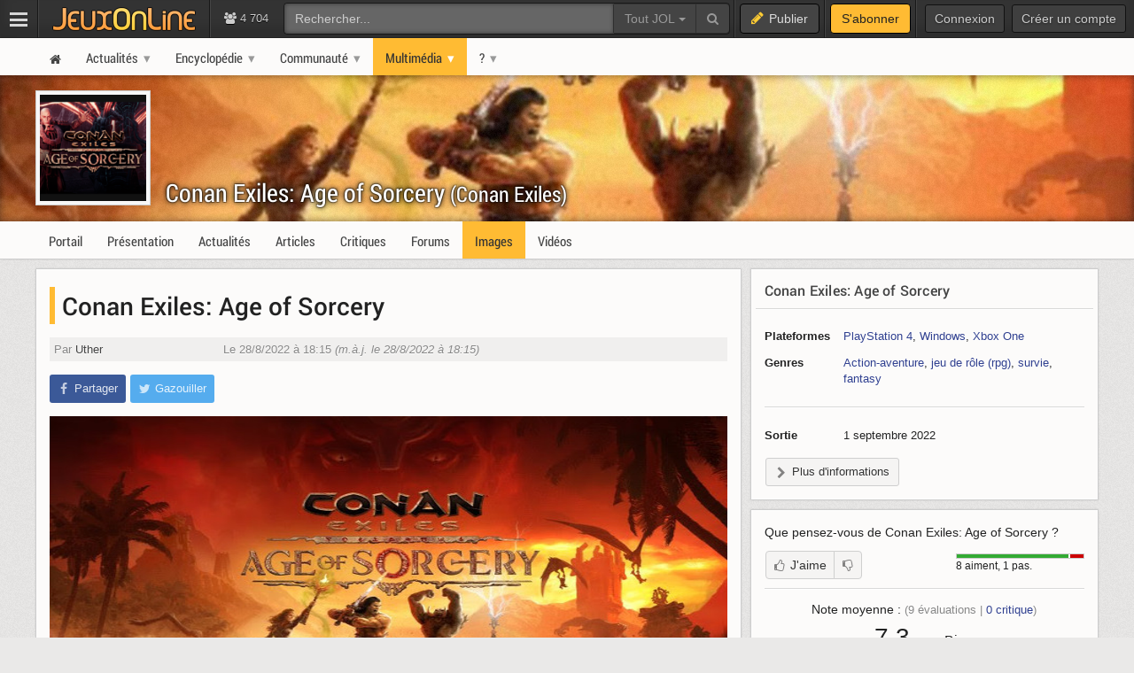

--- FILE ---
content_type: text/html; charset=UTF-8
request_url: https://www.jeuxonline.info/image/158508/conan-exiles-age-of-sorcery
body_size: 6275
content:
<!DOCTYPE html>
<html class="no-js top-bar-4" lang="fr">
<head prefix="og: http://ogp.me/ns#">
<title>Conan Exiles: Age of Sorcery - Conan Exiles: Age of Sorcery - JeuxOnLine</title><meta charset="utf-8">
<meta name="viewport" content="width&#x3D;device-width,&#x20;initial-scale&#x3D;1.0,&#x20;minimum-scale&#x3D;1.0">
<meta name="keywords" content="jeux&#x20;vid&#xE9;o,&#x20;mmorpg,&#x20;mmo,&#x20;moba,&#x20;freetoplay,&#x20;jeux&#x20;online,&#x20;jeux&#x20;massivement&#x20;multijoueurs">
<meta name="application-name" content="JeuxOnLine">
<meta name="msapplication-TileColor" content="&#x23;000000">
<meta name="msapplication-TileImage" content="https&#x3A;&#x2F;&#x2F;jolstatic.fr&#x2F;www&#x2F;img&#x2F;favicons&#x2F;favicon-144x144.png">
<meta name="msapplication-square70x70logo" content="https&#x3A;&#x2F;&#x2F;jolstatic.fr&#x2F;www&#x2F;img&#x2F;favicons&#x2F;favicon-70x70.png">
<meta name="msapplication-square150x150logo" content="https&#x3A;&#x2F;&#x2F;jolstatic.fr&#x2F;www&#x2F;img&#x2F;favicons&#x2F;favicon-150x150.png">
<meta name="msapplication-square310x310logo" content="https&#x3A;&#x2F;&#x2F;jolstatic.fr&#x2F;www&#x2F;img&#x2F;favicons&#x2F;favicon-310x310.png">
<meta name="msapplication-wide310x150logo" content="https&#x3A;&#x2F;&#x2F;jolstatic.fr&#x2F;www&#x2F;img&#x2F;favicons&#x2F;favicon-310x150.png">
<meta property="og&#x3A;locale" content="fr_FR">
<meta property="og&#x3A;site_name" content="JeuxOnLine"><link href="https&#x3A;&#x2F;&#x2F;jolstatic.fr&#x2F;www&#x2F;7.1.0&#x2F;css&#x2F;base.css&#x3F;3" media="screen" rel="stylesheet" type="text&#x2F;css">
<link href="https&#x3A;&#x2F;&#x2F;jolstatic.fr&#x2F;www&#x2F;img&#x2F;favicons&#x2F;favicon.ico" rel="shortcut&#x20;icon">
<link href="https&#x3A;&#x2F;&#x2F;jolstatic.fr&#x2F;www&#x2F;img&#x2F;favicons&#x2F;favicon-16x16.png" rel="icon" sizes="16x16" type="image&#x2F;png">
<link href="https&#x3A;&#x2F;&#x2F;jolstatic.fr&#x2F;www&#x2F;img&#x2F;favicons&#x2F;favicon-32x32.png" rel="icon" sizes="32x32" type="image&#x2F;png">
<link href="https&#x3A;&#x2F;&#x2F;jolstatic.fr&#x2F;www&#x2F;img&#x2F;favicons&#x2F;favicon-48x48.png" rel="icon" sizes="48x48" type="image&#x2F;png">
<link href="https&#x3A;&#x2F;&#x2F;jolstatic.fr&#x2F;www&#x2F;img&#x2F;favicons&#x2F;favicon-180x180.png" rel="apple-touch-icon" sizes="180x180">
<link href="https&#x3A;&#x2F;&#x2F;jolstatic.fr&#x2F;www&#x2F;site.webmanifest" rel="manifest">
<link href="&#x2F;rss&#x2F;actualites&#x2F;rss.xml" rel="alternate" type="application&#x2F;rss&#x2B;xml" title="Les&#x20;derni&#xE8;res&#x20;actualit&#xE9;s&#x20;de&#x20;JeuxOnLine">
<link href="&#x2F;rss&#x2F;actualites&#x2F;tri&#x2F;popularite&#x2F;rss.xml" rel="alternate" type="application&#x2F;rss&#x2B;xml" title="Les&#x20;actualit&#xE9;s&#x20;les&#x20;plus&#x20;lues&#x20;de&#x20;JeuxOnLine">
<link href="&#x2F;flux&#x2F;dossiers.rss" rel="alternate" type="application&#x2F;rss&#x2B;xml" title="Les&#x20;dossiers&#x20;de&#x20;JeuxOnLine">
<link href="&#x2F;rss&#x2F;videos&#x2F;rss.xml" rel="alternate" type="application&#x2F;rss&#x2B;xml" title="Les&#x20;vid&#xE9;os&#x20;de&#x20;JeuxOnLine"><!--[if lt IE 9]><script  src="https&#x3A;&#x2F;&#x2F;jolstatic.fr&#x2F;www&#x2F;7.1.0&#x2F;js&#x2F;html5shiv.js"></script><![endif]-->
<script >
    //<!--
    var JOL_VERSION='7.1.0';var JOL_USER_ID=0;var JOL_USER_PSEUDONYM=''
    //-->
</script>
<script  src="https&#x3A;&#x2F;&#x2F;jolstatic.fr&#x2F;www&#x2F;7.1.0&#x2F;js&#x2F;base.js&#x3F;135"></script><script>
//<!--
var deferredScripts=['https://jolstatic.fr/www/7.1.0/js/jquery-sheet-rating.js'];
//-->
</script>
</head>
<body itemscope="itemscope" itemtype="http://schema.org/WebPage" class="large">
<nav aria-label="Barre d'outils" id="top-bar-wrapper"><div id="top-bar"><div id="top-bar-content">
<table id="top-bar-table">
<tbody>
<tr>
<td class="menu">
<a class="navicon" href="#"><img src="https://jolstatic.fr/www/img/pixel.gif" alt="Menu" width="42" height="42" /></a>
</td>
<td class="separator"></td>
<td class="jeuxonline">
<a href="https://www.jeuxonline.info"><img src="https://jolstatic.fr/www/img/pixel.gif" alt="JeuxOnLine" width="200" height="42" /></a>
</td>
<td class="separator"></td>
<td class="stats2" title="Connect&eacute;s : 210 (sites) | 4494 (forums)"><i class="fa fa-users"></i>
4 704</td>
<td class="search2"><div id="search-wrapper"><div class="jol-responsive-less-than-1040" id="search-button"><button class="jol-button jol-button-dark" id="jol-top-bar-search-modal-open"><i class="fa fa-search"></i> <span class="jol-button-content jol-responsive-more-than-700">Rechercher</span></button></div><div class="jol-responsive-more-than-1040" id="search"><form action="https://forums.jeuxonline.info/rechercher" autocomplete="off" class="jol-top-bar-search-form" id="jol-top-bar-search-form" method="post"><div><input name="securitytoken" value="securityToken" type="hidden" /><input name="utf8" type="hidden" value="1" /><input name="dans" type="hidden" value="all" /><input name="auteur" type="hidden" value="0" /><input name="sujet" type="hidden" value="0" /><input name="univers" type="hidden" value="0" /><input name="vf" type="hidden" value="" /><div class="input-group"><input class="form-control jol-top-bar-search-query" id="jol-top-bar-search-form-query" type="text" name="q" placeholder="Rechercher..." value=""><div class="input-group-btn"><button type="button" class="btn btn-default dropdown-toggle" data-toggle="dropdown" aria-haspopup="true" aria-expanded="false" style="border-radius:0">Tout JOL <span class="caret"></span></button><ul class="dropdown-menu"><li><a data-jol-search-placeholder="Rechercher..." href="#">Tout JOL</a></li><li><a data-jol-search-placeholder="Rechercher dans les forums..." href="#">Dans les forums</a></li><li><a data-jol-search-placeholder="Un forum" data-jol-search-in="forum" href="#">Un forum</a></li><li><a data-jol-search-placeholder="Un auteur" data-jol-search-in="auteur" href="#">Un auteur</a></li></ul><button class="btn btn-default" type="submit"><i class="fa fa-search"></i></button></div></div></div></form></div></div></td>
<td class="separator"></td>
<td class="publish"><button class="btn btn-default" data-toggle="modal" data-target="#jol-top-bar-publish-modal"><i class="fa fa-pencil"></i><span class="text">Publier</span></button></td><td class="separator subscribe-separator"></td>
<td class="subscribe"><a class="btn btn-default" href="https://www.jeuxonline.info/abonnement">S'abonner</a></td>
<td class="separator"></td>
<td class="user">

<div class="menu-user-separator"></div>
<div id="menu-user-login">
<a class="jol-button jol-button-dark login jol-responsive-more-than-800" href="https://forums.jeuxonline.info/usercp.php"><span class="jol-button-content">Connexion</span></a><a class="jol-button jol-button-dark login jol-responsive-less-than-800" href="https://forums.jeuxonline.info/usercp.php"><i class="jol-icon jol-icon-user"></i></a><a class="jol-button jol-button-dark jol-responsive-more-than-800" id="menu-user-login-register" href="https://forums.jeuxonline.info/register.php?url=https://www.jeuxonline.info"><span class="jol-button-content">Créer un compte</span></a></div>
<div style="clear:both"></div>
</td>
</tr>
</tbody></table>
</div></div></nav>
<div class="jol-hidden jol-hidden-absolute" id="top-bar-sites-wrapper">
<div id="top-bar-sites">

<div id="top-bar-sites-top">
<a class="jol-button jol-button-dark" href="https://www.jeuxonline.info"><span class="jol-button-content">Actualités</span></a><a class="jol-button jol-button-dark" href="https://www.jeuxonline.info/critiques"><span class="jol-button-content">Critiques</span></a><a class="jol-button jol-button-dark" href="https://www.jeuxonline.info/encyclopedie"><span class="jol-button-content">Encyclopédie</span></a><a class="jol-button jol-button-dark" href="https://forums.jeuxonline.info"><span class="jol-button-content">Forums</span></a><a class="jol-button jol-button-dark" href="https://www.jeuxonline.info/videos"><span class="jol-button-content">Vidéos</span></a></div>

<div class="jol-module-wrapper"><section class="jol-module"><div class="jol-module-content">
<div>

<div class="jol-tabs-container">
<ul class="jol-tabs jol-tabs-rounded jol-tabs-borderless">
<li class="jol-tab-active"><a href="//www.jeuxonline.info/portails" data-jol-target="top-bar-sites" data-jol-action="https://www.jeuxonline.info/application/topBar/portals" data-jol-pushstate="false" data-jol-scroll="false" class="ajaxable">Portails</a></li><li><a href="https://forums.jeuxonline.info" data-jol-target="top-bar-sites" data-jol-action="https://www.jeuxonline.info/application/top-bar/portals/mode/forums" data-jol-pushstate="false" data-jol-scroll="false" class="ajaxable">Forums</a></li><li><a href="https://www.jeuxonline.info/wikis" data-jol-target="top-bar-sites" data-jol-action="https://www.jeuxonline.info/application/topBar/portals/mode/wikis" data-jol-pushstate="false" data-jol-scroll="false" class="ajaxable">Wikis</a></li>
</ul>
</div>

<div style="padding:50px; text-align:center">
<span class="jol-icon jol-icon-16 jol-icon-loader"></span>
</div>

</div>

</div></section></div></div>
</div>
<div id="sidebar-menu-overlay"></div>
<div class="perfect-scrollbar" id="sidebar-menu-wrapper">
<nav id="sidebar-menu"></nav>
</div>
<div class="modal" id="jol-top-bar-search-modal" tabindex="-1" role="dialog"><div class="modal-dialog" role="document"><div class="modal-content"><div class="modal-header"><button type="button" class="close" data-dismiss="modal" aria-label="Fermer"><span aria-hidden="true">&times;</span></button><h4 class="modal-title">Rechercher</h4></div><div class="modal-body"><form action="https://forums.jeuxonline.info/rechercher" autocomplete="off" class="jol-top-bar-search-form" id="jol-top-bar-search-modal-form" method="post"><div><input name="securitytoken" value="securityToken" type="hidden" /><input name="utf8" type="hidden" value="1" /><input name="dans" type="hidden" value="all" /><input name="auteur" type="hidden" value="0" /><input name="sujet" type="hidden" value="0" /><input name="univers" type="hidden" value="0" /><input name="vf" type="hidden" value="" /><div class="input-group"><input class="form-control jol-top-bar-search-query" id="jol-top-bar-search-modal-form-query" type="text" name="q" placeholder="Rechercher..." value=""><div class="input-group-btn"><button type="button" class="btn btn-default dropdown-toggle" data-toggle="dropdown" aria-haspopup="true" aria-expanded="false" style="border-radius:0">Tout JOL <span class="caret"></span></button><ul class="dropdown-menu"><li><a data-jol-search-placeholder="Rechercher..." href="#">Tout JOL</a></li><li><a data-jol-search-placeholder="Rechercher dans les forums..." href="#">Dans les forums</a></li><li><a data-jol-search-placeholder="Un forum" data-jol-search-in="forum" href="#">Un forum</a></li><li><a data-jol-search-placeholder="Un auteur" data-jol-search-in="auteur" href="#">Un auteur</a></li></ul><button class="btn btn-default" type="submit"><i class="fa fa-search"></i></button></div></div></div></form></div><div class="modal-footer" style="text-align:center"><button class="btn btn-primary" type="button" onclick="document.getElementById('jol-top-bar-search-modal-form').submit()">Rechercher</button> <button class="btn btn-default" data-dismiss="modal">Annuler</button></div></div></div></div><div class="modal" id="jol-top-bar-publish-modal" tabindex="-1" role="dialog"><div class="modal-dialog" role="document"><div class="modal-content"><div class="modal-header"><button type="button" class="close" data-dismiss="modal" aria-label="Fermer"><span aria-hidden="true">&times;</span></button><h4 class="modal-title">Publier...</h4></div><div class="modal-body"><p><a href="https://forums.jeuxonline.info/nouveau-sujet" class="btn btn-default jol-top-bar-publish-button"><i class="fa fa-comments"></i>Un sujet de discussion</a></p><p><a href="https://www.jeuxonline.info/actualite/publier" class="btn btn-default jol-top-bar-publish-button"><i class="fa fa-newspaper-o"></i>Une actualit&eacute;</a></p><p><a href="https://www.jeuxonline.info/critique/publier" class="btn btn-default jol-top-bar-publish-button"><i class="fa fa-comment"></i>Une critique</a></p><p><a href="https://www.jeuxonline.info/video/ajouter" class="btn btn-default jol-top-bar-publish-button"><i class="fa fa-play-circle"></i>Une vid&eacute;o</a></p></div><div class="modal-footer" style="text-align:right"><button class="btn btn-default" data-dismiss="modal">Annuler</button></div></div></div></div><script>var jolTopBarAd=jolTopBarAd||new JolTopBarAd();jolTopBarAd.init();</script>
<div id="top-menu-wrapper"><nav id="top-menu" role="navigation"><div id="top-menu-content">
<div id="menu-site-wrapper"><nav id="menu-site"><div class="jol-menu" id="menu-site-content">
<ul>
<li><a data-jol-ajax="true" href="/"><span><i class="jol-icon jol-icon-home"></i></span></a></li>
<li class="parent"><a data-jol-ajax="true" href="/"><span>Actualités</span></a><ul>
<li><a data-jol-ajax="true" href="/"><span>À la une</span></a></li>
<li class="parent"><a data-jol-ajax="true" href="/"><span>Portails</span></a><ul>
<li><a href="https://business.jeuxonline.info"><span>Business</span></a></li>
<li><a href="https://asie.jeuxonline.info"><span>Jeux vidéo asiatiques</span></a></li>
<li><a href="https://mmo.jeuxonline.info"><span>Jeux vidéo MMO et MMORPG</span></a></li>
<li><a href="https://moba.jeuxonline.info"><span>Jeux vidéo MOBA</span></a></li>
<li><a href="https://jv.jeuxonline.info"><span>Jeux vidéo</span></a></li>
<li><a href="https://jeux-de-role.jeuxonline.info"><span>Jeux de rôle papier</span></a></li>
<li><a href="https://jeux-plateau-societe.jeuxonline.info/"><span>Jeux de plateau et société</span></a></li>
<li><a href="https://hardware.jeuxonline.info"><span>Hardware</span></a></li>
</ul>
</li>
<li><a data-jol-ajax="true" href="/archives"><span>Archives</span></a></li>
<li><hr /></li>
<li><a data-jol-ajax="true" href="/article/2565/mmorpg-mmog-criteres-definition"><span>Qu&#039;est-ce qu&#039;un MMORPG ?</span></a></li>
<li><hr /></li>
<li><a href="/sondages"><span>Sondages</span></a></li>
<li><a href="/lexique"><span>Lexique du jeu-vidéo</span></a></li>
<li><hr /></li>
<li><a data-jol-ajax="true" href="/rss"><span>Flux RSS</span></a></li>
</ul>
</li>
<li class="parent"><a data-jol-ajax="true" href="/encyclopedie"><span>Encyclopédie</span></a><ul>
<li><a data-jol-ajax="true" href="/encyclopedie"><span>L&#039;encyclopédie JOL</span></a></li>
<li><hr /></li>
<li class="parent"><a data-jol-ajax="true" href="/jeux-video"><span>Jeux</span></a><ul>
<li><a data-jol-ajax="true" href="/jeux-video"><span>Tous les jeux</span></a></li>
<li><hr /></li>
<li><a data-jol-ajax="true" href="/jeux-video/mmorpg"><span>Tous les MMORPGs</span></a></li>
<li><a data-jol-ajax="true" href="/jeux-video/gratuits.mmorpg"><span>MMORPG free-to-play</span></a></li>
</ul>
</li>
<li class="parent"><a data-jol-ajax="true" href="/jeux-video/top-meilleurs"><span>Classements</span></a><ul>
<li><a data-jol-ajax="true" href="/jeux-video/top-meilleurs"><span>Meilleurs jeux vidéo</span></a></li>
<li><a data-jol-ajax="true" href="/meilleurs-mmorpg-mmog"><span>Meilleurs MMORPG</span></a></li>
<li><hr /></li>
<li><a data-jol-ajax="true" href="/jeux-video/populaires"><span>Jeux vidéo les plus populaires</span></a></li>
<li><a data-jol-ajax="true" href="/jeux-video/populaires.mmorpg"><span>MMORPG les plus populaires</span></a></li>
<li><hr /></li>
<li><a data-jol-ajax="true" href="/jeux-video/attendus"><span>Jeux vidéo les plus attendus</span></a></li>
<li><a data-jol-ajax="true" href="/jeux-video/attendus.mmorpg"><span>MMORPG les plus attendus</span></a></li>
</ul>
</li>
<li><hr /></li>
<li><a data-jol-ajax="true" href="/jeux-video/prochaines-sorties"><span>Prochaines sorties</span></a></li>
<li><hr /></li>
<li><a data-jol-ajax="true" href="/evenements"><span>Evènements</span></a></li>
<li><hr /></li>
<li><a data-jol-ajax="true" href="/societes"><span>Sociétés</span></a></li>
<li><a data-jol-ajax="true" href="/personnalites"><span>Personnalités</span></a></li>
<li><hr /></li>
<li><a data-jol-ajax="true" href="/statistiques"><span>Statistiques</span></a></li>
<li><hr /></li>
<li><a data-jol-ajax="true" href="/encyclopedie/ajouter"><span>Ajouter un article</span></a></li>
</ul>
</li>
<li class="parent"><a href="https://forums.jeuxonline.info"><span>Communauté</span></a><ul>
<li><a data-jol-ajax="true" href="/critiques"><span>Critiques de jeux</span></a></li>
<li><a href="https://forums.jeuxonline.info"><span>Forums</span></a></li>
<li><a href="https://concours.jeuxonline.info"><span>Jeux-concours</span></a></li>
</ul>
</li>
<li class="parent selected"><a data-jol-ajax="true" href="/videos"><span>Multimédia</span></a><ul>
<li><a data-jol-ajax="true" href="/videos"><span>Vidéos</span></a></li>
<li><hr /></li>
<li><a data-jol-ajax="true" href="/images"><span>Images et captures</span></a></li>
</ul>
</li>
<li class="parent"><a href="/article/aide"><span>?</span></a><ul>
<li><a href="/article/aide"><span>Aide et support</span></a></li>
<li><hr /></li>
<li><a href="/article/presentation"><span>À propos de JeuxOnLine</span></a></li>
<li><a data-jol-ajax="true" href="/article/2119/conditions-generales-utilisation-services-ligne-jeuxonline"><span>Informations légales</span></a></li>
<li><hr /></li>
<li><a href="/article/contacts"><span>Nous contacter</span></a></li>
</ul>
</li>
</ul>
</div></nav></div>
</div></nav></div>
<div id="header-wrapper"><header id="header" role="banner"><div id="header-content">
<div id="profile-wrapper"><div
id="profile"><div id="profile-content">
<div id="profile-banner-wrapper"><div id="profile-banner" style="background-image:url(//jolstatic.fr/www/banners/0/0/1/1636/1636.jpg?1661695823);"><div id="profile-banner-overlay"><a id="profile-banner-link" href="https://www.jeuxonline.info/portail/Conan_Exiles_Age_of_Sorcery" data-jol-ajax="true" data-jol-ajax-url="/portail/Conan_Exiles_Age_of_Sorcery"></a></div></div></div>

<div id="profile-avatar-wrapper"><div id="profile-avatar">
<div id="profile-image">
<div class="jol-image">
<a href="https://www.jeuxonline.info/portail/Conan_Exiles_Age_of_Sorcery" data-jol-ajax="true" data-jol-ajax-url="/portail/Conan_Exiles_Age_of_Sorcery">
<img src="//jolstatic.fr/www/avatars/0/0/5/5726/5726.160.png?1661695734" width="160" alt="Avatar" />
</a>
</div>
</div>
</div></div>
<div id="profile-title-wrapper"><div id="profile-title"><div id="profile-title-content">
<a href="https://www.jeuxonline.info/portail/Conan_Exiles_Age_of_Sorcery" data-jol-ajax="true" data-jol-ajax-url="/portail/Conan_Exiles_Age_of_Sorcery">Conan Exiles: Age of Sorcery <span style="font-size:0.85em">(Conan Exiles)</a><span data-jol-widget-render="auto" data-jol-widget-response-key="download" data-jol-widget-url="https://www.jeuxonline.info/micro.php?m=application&c=download&s=6488" id="jol-banner-download-90553072"></span>
</div></div></div>
</div></div></div>
</div></header></div>
<div id="menu-wrapper"><nav id="menu" role="navigation"><div id="menu-content">
<div id="menu-sheet-wrapper"><nav id="menu-sheet"><div class="jol-menu" id="menu-sheet-content">
<ul>
<li><a data-jol-ajax-url="/portail/Conan_Exiles_Age_of_Sorcery" class="ajaxable" href="https://www.jeuxonline.info/portail/Conan_Exiles_Age_of_Sorcery"><span>Portail</span></a></li>
<li><a data-jol-ajax-url="/jeu/Conan_Exiles_Age_of_Sorcery" class="ajaxable" href="https://www.jeuxonline.info/jeu/Conan_Exiles_Age_of_Sorcery"><span>Présentation</span></a></li>
<li><a data-jol-ajax-url="/actualites/Conan_Exiles_Age_of_Sorcery" class="ajaxable" href="https://www.jeuxonline.info/actualites/Conan_Exiles_Age_of_Sorcery"><span>Actualités</span></a></li>
<li><a data-jol-ajax-url="/articles/Conan_Exiles_Age_of_Sorcery" class="ajaxable" href="https://www.jeuxonline.info/articles/Conan_Exiles_Age_of_Sorcery"><span>Articles</span></a></li>
<li><a data-jol-ajax-url="/critiques/Conan_Exiles_Age_of_Sorcery" class="ajaxable" href="https://www.jeuxonline.info/critiques/Conan_Exiles_Age_of_Sorcery"><span>Critiques</span></a></li>
<li><a href="https://www.jeuxonline.info/forums/Conan_Exiles_Age_of_Sorcery"><span>Forums</span></a></li>
<li class="selected"><a data-jol-ajax-url="/images/Conan_Exiles_Age_of_Sorcery" class="ajaxable" href="https://www.jeuxonline.info/images/Conan_Exiles_Age_of_Sorcery"><span>Images</span></a></li>
<li><a data-jol-ajax-url="/videos/Conan_Exiles_Age_of_Sorcery" class="ajaxable" href="https://www.jeuxonline.info/videos/Conan_Exiles_Age_of_Sorcery"><span>Vidéos</span></a></li>
</ul>
</div></nav></div>
</div></nav></div>
<div id="main-wrapper"><main id="main" role="main"><div id="main-content">
<div id="page-wrapper"><div id="page"><div id="page-content">
<div class="jol-body-wrapper" id="article-wrapper"><article class="jol-body" id="article" role="article"><div class="jol-body-content" id="article-content">
<div class="jol-layout-wrapper container-fluid"><div class="jol-layout"><div class="jol-layout-content"><div class="jol-layout-row-wrapper row"><div class="jol-layout-row"><div class="jol-layout-row-content"><div class="jol-layout-column-wrapper col-sm-8 jol-layout-column-main"><div class="jol-layout-column"><div class="jol-layout-column-content">
<div class="jol-module-wrapper jol-image-widget-image"><section class="jol-module"><div class="jol-module-content"><div class="jol-module-body-wrapper"><div class="jol-module-body"><div class="jol-module-body-content"><article class="jol-article"><div class="jol-article-title"><h1 class="news-title">Conan Exiles: Age of Sorcery</h1>
</div><div class="jol-article-meta"><div class="jol-article-author"><span style="white-space:nowrap">Par <a href="http://forums.jeuxonline.info/member.php?u=6">Uther</a></span></div><div class="jol-article-date"><span style="white-space:nowrap">Le 28/8/2022 à 18:15</span> <span style="white-space:nowrap"><em>(m.à.j. le 28/8/2022 à 18:15)</em></span></div></div>
<div class="jol-article-share"><div class="jol-article-toolbar-wrapper jol-article-toolbar-bottom-wrapper non-printable"><div class="jol-article-toolbar jol-article-toolbar-bottom"><button class="jol-button jol-button-borderless jol-button-facebook" onclick="window.open('https://www.facebook.com/share.php?src=bm&amp;u=https%3A%2F%2Fwww.jeuxonline.info%2Fimage%2F158508%2Fconan-exiles-age-of-sorcery&amp;t=Conan+Exiles%3A+Age+of+Sorcery&amp;v=3', '', 'menubar=no,toolbar=no,resizable=yes,scrollbars=yes,height=400,width=500'); return false;"><i class="jol-icon jol-icon-facebook"></i><span class="jol-button-content">Partager</span></button><button class="jol-button jol-button-borderless jol-button-twitter" onclick="window.open( 'https://twitter.com/intent/tweet?url=https%3A%2F%2Fwww.jeuxonline.info%2Fimage%2F158508%2Fconan-exiles-age-of-sorcery&amp;text=Conan+Exiles%3A+Age+of+Sorcery&amp;via=JeuxOnLine', '', 'menubar=no,toolbar=no,resizable=yes,scrollbars=yes,height=250,width=500'); return false;"><i class="jol-icon jol-icon-twitter"></i><span class="jol-button-content">Gazouiller</span></button></div></div></div>
        <div class="show-image">
        <a href="//jolstatic.fr/www/captures/6488/8/158508.jpg" class="fancybox" data-fancybox-group="image-gallery" title="Conan Exiles: Age of Sorcery"><img src="//jolstatic.fr/www/captures/6488/8/158508-640.jpg" alt="Conan Exiles: Age of Sorcery" width="640" height="412" style="width:100%" /></a>
                </div>

<div style="text-align:center; margin:15px 0">
<a class="jol-button ajaxable" style="width:90%" href="/images/Conan_Exiles_Age_of_Sorcery"><span class="jol-button-content">Toutes les images de Conan Exiles: Age of Sorcery</span></a></div>


</article></div></div></div></div></section></div><img src="//www.jeuxonline.info/application/img/bottom/t/image/i/158508/d/1768763369/format/html" width="2" height="2" style="position:absolute" alt="" />

</div></div></div><div class="jol-layout-column-wrapper col-sm-4 jol-layout-column-aside"><div class="jol-layout-column"><div class="jol-layout-column-content"><div class="jol-sticky">


<div id="sheet-infobox" class="sheet-infobox">
<div class="jol-module-wrapper"><section class="jol-module"><div class="jol-module-content">
<div class="jol-module-title-wrapper"><div class="jol-module-title"><div class="jol-module-title-content"><h2>
<a data-jol-ajax="true" href="https://www.jeuxonline.info/jeu/Conan_Exiles_Age_of_Sorcery">Conan Exiles: Age of Sorcery</a>
</h2>
</div></div></div><div class="jol-separator-wrapper"><div class="jol-separator"><div class="jol-separator-content"><hr class="jol-separator-hr" /></div></div></div><div class="jol-module-body-wrapper"><div class="jol-module-body"><div class="jol-module-body-content">

 
    

        <table class="table sheet-infobox-details">

            
        
        <tr>
            <th>Plateformes</th>
            <td>
                <a data-jol-ajax="true" href="//www.jeuxonline.info/jeux-video/playstation-4">PlayStation 4</a>, <a data-jol-ajax="true" href="//www.jeuxonline.info/jeux-video/windows">Windows</a>, <a data-jol-ajax="true" href="//www.jeuxonline.info/jeux-video/xbox-one">Xbox One</a>            </td>
        </tr>



        <tr>
            <th>Genres</th>
            <td>
                                <a data-jol-ajax="true" href="https://www.jeuxonline.info/jeux-video/action-aventure">Action-aventure</a>, <a data-jol-ajax="true" href="https://www.jeuxonline.info/jeux-video/rpg">jeu de rôle (rpg)</a>, <a data-jol-ajax="true" href="https://www.jeuxonline.info/jeux-video/survie">survie</a>, <a data-jol-ajax="true" href="https://www.jeuxonline.info/jeux-video/fantasy">fantasy</a>            </td>
        </tr>

        <tr><td colspan="2"><hr class="jol-separator" /></td></tr>

<tr>
        <th>Sortie</th>
        <td>
                                    1 septembre 2022<small></small><br />
                                </td>
</tr>

        
    </table>

<div style="margin-bottom:10px">
<span data-jol-widget-render="auto" data-jol-widget-response-key="download" data-jol-widget-url="https://www.jeuxonline.info/micro.php?m=application&c=download&s=6488" id="jol-sheet-infobox-download-11691333"></span>
<a data-jol-ajax="true" href="https://www.jeuxonline.info/jeu/Conan_Exiles_Age_of_Sorcery" class="jol-button jol-toggle" id="sheet-players-add-toggle" style="max-width:100%;overflow:hidden"><i class="jol-icon jol-icon-chevron-right"></i><span class="jol-button-content">Plus d'informations</span></a></div>

</div></div></div></div></section></div></div>


    <div class="jol-module-wrapper jol-rating-widget-sheet-rating-small" id="sheet-rating"><section class="jol-module"><div class="jol-module-content"><div class="jol-module-body-wrapper"><div class="jol-module-body"><div class="jol-module-body-content">        <p>Que pensez-vous de <span>Conan Exiles: Age of Sorcery</span> ?</p>
        <div class="sheet-rating-summary">
            <div class="sheet-rating-bar">
                <div class="sheet-rating-bar-likes" style="width:89%"></div>
                <div class="sheet-rating-bar-dislikes" style="width:11%"></div>
            </div>
            <div class="sheet-rating-details">
                8 aiment, 1 pas.
            </div>
        </div>

        <div class="jol-buttonset" style="margin-bottom:10px">
<button class="jol-button jol-button-start tooltip-top" title="Vous devez être identifié pour effectuer cette action."><i class="jol-icon jol-icon-thumbs-o-up"></i><span class="jol-button-content">J'aime</span></button><button class="jol-button jol-button-end tooltip-top" title="Vous devez être identifié pour effectuer cette action."><i class="jol-icon jol-icon-thumbs-o-down"></i></button>        </div>


                <div class="jol-separator"></div>
            <div class="sheet-rating-average">
                <div>Note moyenne : <span class="jol-text-small jol-text-lighter">(<span>9</span> évaluations | <a href="/critiques/Conan_Exiles_Age_of_Sorcery"><span>0</span> critique</a>)</span></div>
                <div class="sheet-rating-average-note">
                    <span style="font-size:28px">7,3</span><span class="jol-text-lighter" style="font-size: 0.9em"> / <span>10</span></span>
                    -
                    <span style="font-size:16px">
                                            Bien                                        </span>
                </div>
            </div>
    
    <!-- /Rating -->


    <div style="clear:both;height:0px"><!-- --></div>
</div></div></div></div></section></div>
<div class="jol-module-wrapper jol-social-widget-follow-us-small non-printable"><section class="jol-module"><div class="jol-module-content"><div class="jol-module-body-wrapper"><div class="jol-module-body"><div class="jol-module-body-content"><div id="jol-follow" style="padding-bottom:15px">
<span>Suivez-nous :</span>
<a id="jol-follow-facebook" href="https://www.facebook.com/JeuxOnLine"><img src="https://jolstatic.fr/www/img/pixel.gif" width="20" height="20" alt="Facebook" /></a>
<a id="jol-follow-twitter" href="https://twitter.com/JeuxOnLine"><img src="https://jolstatic.fr/www/img/pixel.gif" width="20" height="20" alt="Twitter" /></a>
<a id="jol-follow-rss" href="/rss/"><img src="https://jolstatic.fr/www/img/pixel.gif" width="20" height="20" alt="RSS" /></a>
</div>
</div></div></div></div></section></div>

</div>

</div></div></div></div></div></div></div></div></div></div></article></div>
<div class="breadcrumbs-wrapper" id="bottom-breadcrumbs-wrapper"><nav class="breadcrumbs" id="bottom-breadcrumbs" itemprop="breadcrumb"><div class="breadcrumbs-content" id="bottom-breadcrumbs-content"><div class="breadcrumbs-totop"><a href="#">Remonter ^^</a></div><a class="tooltip-top" data-jol-ajax="true" href="/" title="Aller sur la page d'accueil"><i class="jol-icon jol-icon-home"></i></a> <span class="breadcrumb-separator">&gt;</span> <strong>Conan Exiles: Age of Sorcery</strong> <span class="breadcrumb-separator">&gt;</span> <a href="/images/Conan_Exiles_Age_of_Sorcery" class="breadcrumb-item">Images de Conan Exiles: Age of Sorcery</a></div></nav></div>
<div style="overflow:auto"></div>
</div></div></div>
</div></main></div>
<div id="footer-wrapper"><footer id="footer" role="contentinfo"><div id="footer-content">
<div>© JeuxOnLine / JOL | <a href="http://www.jeuxonline.info/article/presentation">À propos</a> | <a href="http://www.jeuxonline.info/article/6361/mentions-legales">Mentions légales</a> | <a href="http://www.jeuxonline.info/article/2119/conditions-generales-utilisation-services-ligne-jeuxonline">CGU</a> | <a href="http://www.jeuxonline.info/article/2111/traitement-donnees-personnelles">Confidentialité</a> | <a href="javascript:window.__tcfapi('displayConsentUi', 2, function() {} )">Données personnelles</a> | <a href="http://www.jeuxonline.info/article/6341/signaler-contenu-illicite">Signaler un contenu</a> | <a href="http://www.jeuxonline.info/article/aide">Aide</a> | <a href="http://www.jeuxonline.info/article/contacts">Nous contacter</a></div></div></footer></div>
<div id="top-button-wrapper"><div id="home-button"><a class="jol-icon jol-icon-home" href="/" id="home-button-link"></a></div><div id="top-button"><a href="#" id="top-button-link"></a></div></div>
<img alt="" src="//www.jeuxonline.info/s?1768763369" style="position:absolute" width="2" height="3" /><div id="fb-root"></div></body>
</html>
